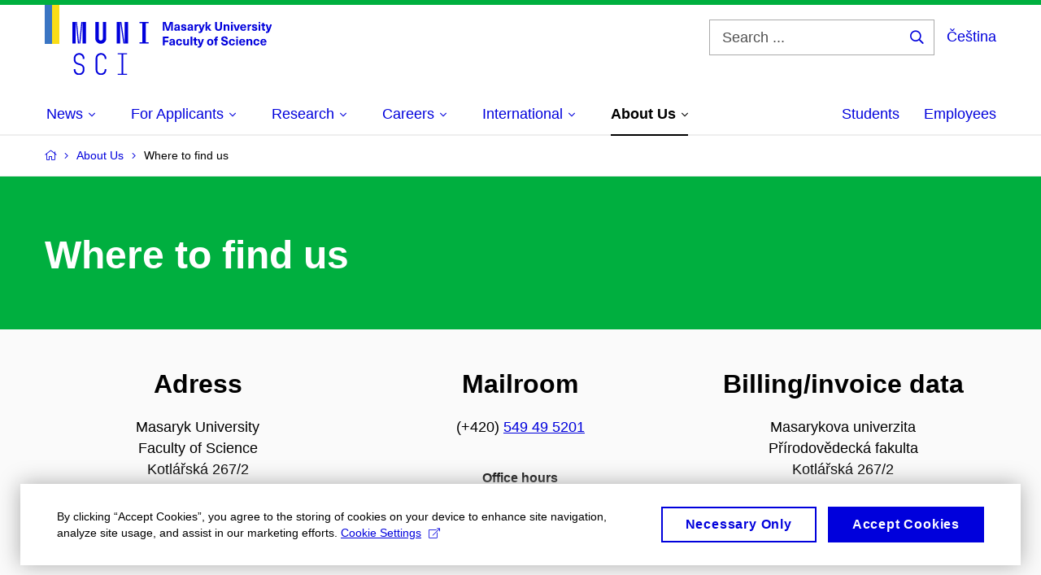

--- FILE ---
content_type: text/html; charset=utf-8
request_url: https://www.sci.muni.cz/en/about-us/where-to-find-us/office-21364
body_size: 18654
content:


<!doctype html>
<!--[if lte IE 9]>    <html lang="en" class="old-browser no-js no-touch"> <![endif]-->
<!--[if IE 9 ]>    <html lang="en" class="ie9 no-js no-touch"> <![endif]-->
<!--[if (gt IE 9)|!(IE)]><!-->
<html class="no-js" lang="en">
<!--<![endif]-->
<head>
    

<meta charset="utf-8" />
<meta name="viewport" content="width=device-width, initial-scale=1.0">

    <meta name="robots" content="index, follow">

<title>Room 216 | Faculty of Science MU</title>

<meta name="twitter:site" content="@muni_cz">
<meta name="twitter:card" content="summary">

    <meta name="author" content="Masaryk University" />
    <meta name="description" content="The Faculty of Science was established in 1919. The faculty is founded on the tradition of Gregor Johann Mendel (1822–1884), the world-famous father of genetics. During the course of its existence, the faculty has successfully produced a number of prominent figures in biology, chemistry, geography, geology, physics and mathematics. To this day, it remains primarily a research-oriented faculty, offering university education closely linked to both primary and applied research and high school teaching of the following sciences: mathematics, physics, chemistry, biology and the Earth sciences." />
    <meta name="keywords" content="Faculty of Science, Masaryk University, Science, Research, Kotlářská, UKB, University Campus Bohunice" />
    <meta name="twitter:title" content="Where to find us | Faculty of Science MU" />
    <meta property="og:title" content="Where to find us | Faculty of Science MU" />
    <meta name="twitter:description" content="The Faculty of Science was established in 1919. The faculty is founded on the tradition of Gregor Johann Mendel (1822–1884), the world-famous father of genetics. During the course of its existence, the faculty has successfully produced a number of prominent figures in biology, chemistry, geography, geology, physics and mathematics. To this day, it remains primarily a research-oriented faculty, offering university education closely linked to both primary and applied research and high school teaching of the following sciences: mathematics, physics, chemistry, biology and the Earth sciences." />
    <meta property="og:description" content="The Faculty of Science was established in 1919. The faculty is founded on the tradition of Gregor Johann Mendel (1822–1884), the world-famous father of genetics. During the course of its existence, the faculty has successfully produced a number of prominent figures in biology, chemistry, geography, geology, physics and mathematics. To this day, it remains primarily a research-oriented faculty, offering university education closely linked to both primary and applied research and high school teaching of the following sciences: mathematics, physics, chemistry, biology and the Earth sciences." />
    <meta property="og:image" content="https://cdn.muni.cz/media/3124870/logo_socialni_site.png?upscale=false&width=1200" />
    <meta name="twitter:image" content="https://cdn.muni.cz/media/3124870/logo_socialni_site.png?upscale=false&width=1200" />
    <meta property="og:url" content="https://www.sci.muni.cz/en/about-us/where-to-find-us/office-21364" />
    <meta property="og:site_name" content="Faculty of Science MU" />


            <link rel="stylesheet" type="text/css" href="https://cdn.muni.cz/css/MuniWeb/MuniWeb_PrirF/style.6bec7dcb38adc63b11a9.css" />
<script type="text/javascript" nonce="6b0c8c61-3ff7-42d1-9e73-743025e4e232">/*! For license information please see muniweb-critical.f2b8e652ef8f9f2a5db3.js.LICENSE.txt */
!function(){function e(n){return e="function"==typeof Symbol&&"symbol"==typeof Symbol.iterator?function(e){return typeof e}:function(e){return e&&"function"==typeof Symbol&&e.constructor===Symbol&&e!==Symbol.prototype?"symbol":typeof e},e(n)}!function(n,t){function o(n,t){return e(n)===t}function i(){return"function"!=typeof t.createElement?t.createElement(arguments[0]):u?t.createElementNS.call(t,"http://www.w3.org/2000/svg",arguments[0]):t.createElement.apply(t,arguments)}function a(){var e=t.body;return e||((e=i(u?"svg":"body")).fake=!0),e}var s=[],c=[],r={_version:"3.3.1",_config:{classPrefix:"",enableClasses:!0,enableJSClass:!0,usePrefixes:!0},_q:[],on:function(e,n){var t=this;setTimeout((function(){n(t[e])}),0)},addTest:function(e,n,t){c.push({name:e,fn:n,options:t})},addAsyncTest:function(e){c.push({name:null,fn:e})}},l=function(){};l.prototype=r,l=new l;var d=t.documentElement,u="svg"===d.nodeName.toLowerCase(),f=r._config.usePrefixes?" -webkit- -moz- -o- -ms- ".split(" "):["",""];r._prefixes=f;var m=r.testStyles=function(e,n,o,s){var c,r,l,u,f="modernizr",m=i("div"),p=a();if(parseInt(o,10))for(;o--;)(l=i("div")).id=s?s[o]:f+(o+1),m.appendChild(l);return(c=i("style")).type="text/css",c.id="s"+f,(p.fake?p:m).appendChild(c),p.appendChild(m),c.styleSheet?c.styleSheet.cssText=e:c.appendChild(t.createTextNode(e)),m.id=f,p.fake&&(p.style.background="",p.style.overflow="hidden",u=d.style.overflow,d.style.overflow="hidden",d.appendChild(p)),r=n(m,e),p.fake?(p.parentNode.removeChild(p),d.style.overflow=u,d.offsetHeight):m.parentNode.removeChild(m),!!r};l.addTest("touch",(function(){var e;if("ontouchstart"in n||n.DocumentTouch&&t instanceof DocumentTouch)e=!0;else{var o=["@media (",f.join("touch-enabled),("),"heartz",")","{#modernizr{top:9px;position:absolute}}"].join("");m(o,(function(n){e=9===n.offsetTop}))}return e})),function(){var e,n,t,i,a,r;for(var d in c)if(c.hasOwnProperty(d)){if(e=[],(n=c[d]).name&&(e.push(n.name.toLowerCase()),n.options&&n.options.aliases&&n.options.aliases.length))for(t=0;t<n.options.aliases.length;t++)e.push(n.options.aliases[t].toLowerCase());for(i=o(n.fn,"function")?n.fn():n.fn,a=0;a<e.length;a++)1===(r=e[a].split(".")).length?l[r[0]]=i:(!l[r[0]]||l[r[0]]instanceof Boolean||(l[r[0]]=new Boolean(l[r[0]])),l[r[0]][r[1]]=i),s.push((i?"":"no-")+r.join("-"))}}(),function(e){var n=d.className,t=l._config.classPrefix||"";if(u&&(n=n.baseVal),l._config.enableJSClass){var o=new RegExp("(^|\\s)"+t+"no-js(\\s|$)");n=n.replace(o,"$1"+t+"js$2")}l._config.enableClasses&&(n+=" "+t+e.join(" "+t),u?d.className.baseVal=n:d.className=n)}(s),delete r.addTest,delete r.addAsyncTest;for(var p=0;p<l._q.length;p++)l._q[p]();n.Modernizr=l}(window,document),(navigator.maxTouchPoints>0||navigator.msMaxTouchPoints>0)&&(document.documentElement.className=document.documentElement.className.replace("no-touch","touch"))}(),function(e){e.oneTimeEvent=function(e,n,t){(t=t||document).addEventListener(e,(function t(o){return document.removeEventListener(e,t),n(o)}),!1)},e.isDocumentReady=!1,document.addEventListener("DocumentReady",(function(){e.isDocumentReady=!0})),e.elementReady=function(n,t){e.isDocumentReady?e.oneTimeEvent("ElementsReady."+n,t):e.oneTimeEvent("DocumentReady",t)},e.elementsReady=function(e,n){var t=function(o){e(o),!1!==n&&document.removeEventListener("ElementsReady",t)};document.addEventListener("ElementsReady",t,!1)},e.documentReady=function(e){document.addEventListener("DocumentReady",e,!1)};var n={};e.dictionary=function(e,t){if(null==t)return n[e];n[e]=t};var t={};e.items=function(e,n){if(null==n)return t[e];t[e]=n}}(window.Page=window.Page||{}),window.addEventListener("mc-consent",(function(e){e.detail.includes("mc-analytics")&&window.clarity&&window.clarity("consent")}));</script>

        <script nonce="6b0c8c61-3ff7-42d1-9e73-743025e4e232" type="text/javascript">
            (function (c, l, a, r, i, t, y) {
                c[a] = c[a] || function () { (c[a].q = c[a].q || []).push(arguments) };
                t = l.createElement(r); t.async = 1; t.src = "https://www.clarity.ms/tag/" + i;
                y = l.getElementsByTagName(r)[0]; y.parentNode.insertBefore(t, y);
            })(window, document, "clarity", "script", "riu0p8r6tp");
        </script>
    

<script nonce="6b0c8c61-3ff7-42d1-9e73-743025e4e232" type="text/javascript" class="mc-analytics">
    var _paq = window._paq = window._paq || [];
    
        _paq.push(['disableCookies']);
        _paq.push(['trackPageView']);
    (function() {
    var u="//analytics-test.ics.muni.cz:3500";
    _paq.push(['setTrackerUrl', u+'matomo.php']);
    _paq.push(['setSiteId', '652']);
    var d=document, g=d.createElement('script'), s=d.getElementsByTagName('script')[0];
    g.type='text/javascript'; g.async=true; g.src=u+'matomo.js'; s.parentNode.insertBefore(g,s);
    })();
</script>        <script nonce="6b0c8c61-3ff7-42d1-9e73-743025e4e232" type="text/plain" class="mc-marketing">
            !function (f, b, e, v, n, t, s) {
                if (f.fbq) return; n = f.fbq = function () {
                    n.callMethod ?
                    n.callMethod.apply(n, arguments) : n.queue.push(arguments)
                }; if (!f._fbq) f._fbq = n;
                n.push = n; n.loaded = !0; n.version = '2.0'; n.queue = []; t = b.createElement(e); t.async = !0;
                t.src = v; s = b.getElementsByTagName(e)[0]; s.parentNode.insertBefore(t, s)
            }(window,
                document, 'script', 'https://connect.facebook.net/en_US/fbevents.js');
            fbq('init', '977355572668419');
            fbq('track', 'PageView');
        </script>





<link rel="shortcut icon" type="image/x-icon" href="https://cdn.muni.cz/Css/_Shared/Favicons/310000.ico" />









    
</head>

<body>
            <p class="menu-accessibility">
            <a title="Go to main content (shortcut: Alt + 2)" accesskey="2" href="#main">
                Go to main content
            </a>
            <span class="hide">|</span>
            <a href="#menu-main">Go to main menu</a>
                <span class="hide">|</span>
                <a href="#form-search">Go to search</a>
        </p>

    
    


            <header class="header">
                <div class="header__wrap">
                    <div class="row-main">
                            <p class="header__logo header__logo--no-margin header__logo--no-margin--crop" role="banner">
                                        <a href="/en" title="Homepage site">
<svg width="279" height="86" viewBox="0 0 279 86"><rect x="0" y="0" width="9" height="48" style="fill:#3a75c3 !important"></rect>
<rect x="9" y="0" width="9" height="48" style="fill:#f9dd17 !important"></rect><path fill="#0000dc" d="M33.94,21l0,26.6l4.14,0l0,-26.6zm4.29,0l2.59,26.6l1.4,0l-2.58,-26.6zm6.73,0l-2.58,26.6l1.4,0l2.59,-26.6zm1.56,0l0,26.6l4.18,0l0,-26.6zm15.69,0l0,20.48c0,3.57,3.23,6.35,6.69,6.35c3.46,0,6.69,-2.78,6.69,-6.35l0,-20.48l-4.18,0l0,20.33c0,1.44,-1.29,2.47,-2.51,2.47c-1.22,0,-2.51,-1.03,-2.51,-2.47l0,-20.33zm26.26,0l0,26.6l4.18,0l0,-26.6zm4.33,0l3.95,26.6l1.45,0l-3.95,-26.6zm5.55,0l0,26.6l4.18,0l0,-26.6zm18.05,25.12l0,1.48l11.36,0l0,-1.48l-3.61,0l0,-23.64l3.61,0l0,-1.48l-11.36,0l0,1.48l3.57,0l0,23.64z"></path><path fill="#0000dc" d="M42.3,86.33c3.65,0,6.57,-2.59,6.57,-6.35l0,-1.63c0,-4.33,-3.64,-5.82,-6.15,-6.39c-2.32,-0.53,-4.94,-1.4,-4.94,-4.52l0,-1.78c0,-2.47,2.13,-4.41,4.52,-4.41c2.36,0,4.52,1.94,4.52,4.41l0,0.95l2.05,0l0,-0.99c0,-3.65,-2.92,-6.35,-6.57,-6.35c-3.65,0,-6.57,2.7,-6.57,6.35l0,1.82c0,4.45,3.76,5.85,6.08,6.39c2.43,0.53,5.01,1.4,5.01,4.56l0,1.55c0,2.47,-2.13,4.41,-4.48,4.41c-2.4,0,-4.56,-1.94,-4.56,-4.41l0,-0.87l-2.05,0l0,0.91c0,3.76,2.92,6.35,6.57,6.35zm26.87,0c3.64,0,6.57,-2.59,6.57,-6.35l0,-0.91l-2.05,0l0,0.87c0,2.47,-2.17,4.41,-4.52,4.41c-2.44,0,-4.53,-1.94,-4.53,-4.41l0,-14.28c0,-2.47,2.09,-4.41,4.53,-4.41c2.35,0,4.52,1.94,4.52,4.41l0,0.95l2.05,0l0,-0.99c0,-3.65,-2.93,-6.35,-6.57,-6.35c-3.61,0,-6.58,2.7,-6.58,6.35l0,14.36c0,3.76,2.97,6.35,6.58,6.35zm20.67,-1.56l0,1.33l11.32,0l0,-1.33l-4.63,0l0,-23.94l4.63,0l0,-1.33l-11.32,0l0,1.33l4.63,0l0,23.94z"></path><path fill="#0000dc" d="M157.53,31.69l0,-10.68l-3.54,0l-1.55,4.9c-0.4,1.29,-0.76,2.63,-1.04,3.93l-0.03,0c-0.29,-1.3,-0.65,-2.64,-1.06,-3.93l-1.54,-4.9l-3.54,0l0,10.68l2.11,0l0,-5.31c0,-1.34,-0.03,-2.67,-0.09,-4l0.03,0c0.35,1.3,0.74,2.63,1.15,3.92l1.69,5.39l2.52,0l1.7,-5.39c0.4,-1.29,0.79,-2.62,1.13,-3.92l0.03,0c-0.06,1.33,-0.09,2.66,-0.09,4l0,5.31zm5.23,-7.86c-2.17,0,-3.22,1.17,-3.29,2.62l2.03,0c0.03,-0.72,0.48,-1.15,1.26,-1.15c0.74,0,1.25,0.39,1.25,1.35l0,0.27c-0.48,0.03,-1.34,0.12,-1.91,0.21c-2.2,0.34,-2.95,1.18,-2.95,2.43c0,1.32,0.98,2.31,2.6,2.31c1.04,0,1.9,-0.39,2.47,-1.2l0.03,0c0,0.37,0.03,0.7,0.1,1.02l1.9,0c-0.14,-0.51,-0.22,-1.13,-0.22,-2.09l0,-2.76c0,-1.99,-1.11,-3.01,-3.27,-3.01zm1.25,4.65c0,0.69,-0.07,1.09,-0.44,1.45c-0.3,0.3,-0.76,0.44,-1.19,0.44c-0.74,0,-1.13,-0.39,-1.13,-0.96c0,-0.62,0.36,-0.9,1.23,-1.05c0.45,-0.08,1.08,-0.14,1.53,-0.17zm6.81,-4.65c-1.89,0,-3.15,0.97,-3.15,2.34c0,1.77,1.36,2.07,2.64,2.4c1.19,0.31,1.75,0.45,1.75,1.11c0,0.45,-0.37,0.73,-1.1,0.73c-0.87,0,-1.34,-0.43,-1.34,-1.2l-2.13,0c0,1.85,1.31,2.72,3.42,2.72c2.07,0,3.36,-0.96,3.36,-2.39c0,-1.86,-1.5,-2.2,-2.86,-2.56c-1.16,-0.3,-1.64,-0.44,-1.64,-0.98c0,-0.43,0.36,-0.7,1.04,-0.7c0.75,0,1.19,0.33,1.19,1.11l2.02,0c0,-1.7,-1.21,-2.58,-3.2,-2.58zm8.23,0c-2.17,0,-3.22,1.17,-3.3,2.62l2.04,0c0.03,-0.72,0.48,-1.15,1.26,-1.15c0.74,0,1.25,0.39,1.25,1.35l0,0.27c-0.48,0.03,-1.34,0.12,-1.91,0.21c-2.2,0.34,-2.95,1.18,-2.95,2.43c0,1.32,0.97,2.31,2.59,2.31c1.05,0,1.91,-0.39,2.48,-1.2l0.03,0c0,0.37,0.03,0.7,0.1,1.02l1.89,0c-0.13,-0.51,-0.21,-1.13,-0.21,-2.09l0,-2.76c0,-1.99,-1.11,-3.01,-3.27,-3.01zm1.25,4.65c0,0.69,-0.08,1.09,-0.44,1.45c-0.3,0.3,-0.76,0.44,-1.2,0.44c-0.73,0,-1.12,-0.39,-1.12,-0.96c0,-0.62,0.36,-0.9,1.23,-1.05c0.45,-0.08,1.08,-0.14,1.53,-0.17zm8.02,-4.53c-0.9,0,-1.57,0.37,-2.08,1.2l-0.03,0l0,-1.08l-1.93,0l0,7.62l2.1,0l0,-3.6c0,-1.5,0.68,-2.31,1.97,-2.31c0.21,0,0.43,0.03,0.66,0.07l0,-1.81c-0.2,-0.06,-0.48,-0.09,-0.69,-0.09zm8.48,0.12l-2.16,0l-0.83,2.55c-0.34,1.05,-0.62,2.13,-0.88,3.19l-0.03,0c-0.24,-1.06,-0.52,-2.14,-0.84,-3.19l-0.78,-2.55l-2.25,0l2.16,6.19c0.3,0.86,0.36,1.1,0.36,1.38c0,0.75,-0.55,1.24,-1.39,1.24c-0.32,0,-0.61,-0.05,-0.82,-0.13l0,1.68c0.32,0.08,0.72,0.12,1.1,0.12c1.9,0,2.86,-0.67,3.63,-2.82zm8.19,7.62l-3.21,-4.11l2.89,-3.51l-2.36,0l-2.47,3.07l-0.03,0l0,-6.13l-2.09,0l0,10.68l2.09,0l0,-3.57l0.03,0l2.55,3.57zm12.93,-10.68l-2.2,0l0,6.52c0,1.59,-0.72,2.45,-2.05,2.45c-1.32,0,-2.04,-0.86,-2.04,-2.45l0,-6.52l-2.2,0l0,6.6c0,2.82,1.53,4.32,4.24,4.32c2.72,0,4.25,-1.5,4.25,-4.32zm6.39,2.88c-0.97,0,-1.74,0.46,-2.24,1.14l-0.02,0l0,-0.96l-1.97,0l0,7.62l2.1,0l0,-4.08c0,-1.38,0.63,-2.07,1.5,-2.07c0.82,0,1.34,0.52,1.34,1.68l0,4.47l2.1,0l0,-4.68c0,-2.07,-1.1,-3.12,-2.81,-3.12zm6.87,-1.08l0,-1.8l-2.1,0l0,1.8zm0,8.88l0,-7.62l-2.1,0l0,7.62zm6.21,0l2.56,-7.62l-2.19,0l-0.88,3c-0.32,1.08,-0.6,2.19,-0.84,3.3l-0.03,0c-0.24,-1.11,-0.53,-2.22,-0.84,-3.3l-0.89,-3l-2.19,0l2.57,7.62zm6.69,-1.25c-0.9,0,-1.67,-0.55,-1.73,-2.13l5.48,0c0,-0.84,-0.08,-1.42,-0.24,-1.95c-0.48,-1.54,-1.77,-2.53,-3.53,-2.53c-2.38,0,-3.78,1.74,-3.78,3.99c0,2.43,1.4,4.11,3.8,4.11c2.02,0,3.34,-1.16,3.64,-2.55l-2.14,0c-0.11,0.61,-0.66,1.06,-1.5,1.06zm-0.02,-5.13c0.85,0,1.53,0.53,1.67,1.68l-3.33,0c0.16,-1.15,0.81,-1.68,1.66,-1.68zm9.36,-1.36c-0.9,0,-1.57,0.37,-2.08,1.2l-0.03,0l0,-1.08l-1.93,0l0,7.62l2.09,0l0,-3.6c0,-1.5,0.69,-2.31,1.98,-2.31c0.21,0,0.43,0.03,0.66,0.07l0,-1.81c-0.2,-0.06,-0.48,-0.09,-0.69,-0.09zm4.55,-0.12c-1.89,0,-3.15,0.97,-3.15,2.34c0,1.77,1.37,2.07,2.64,2.4c1.18,0.31,1.75,0.45,1.75,1.11c0,0.45,-0.37,0.73,-1.11,0.73c-0.87,0,-1.33,-0.43,-1.33,-1.2l-2.13,0c0,1.85,1.3,2.72,3.42,2.72c2.07,0,3.36,-0.96,3.36,-2.39c0,-1.86,-1.5,-2.2,-2.86,-2.56c-1.16,-0.3,-1.64,-0.44,-1.64,-0.98c0,-0.43,0.36,-0.7,1.03,-0.7c0.75,0,1.2,0.33,1.2,1.11l2.01,0c0,-1.7,-1.2,-2.58,-3.19,-2.58zm7.12,-1.02l0,-1.8l-2.1,0l0,1.8zm0,8.88l0,-7.62l-2.1,0l0,7.62zm5.46,-1.58c-0.72,0,-0.99,-0.33,-0.99,-1.17l0,-3.31l1.46,0l0,-1.56l-1.46,0l0,-1.98l-2.1,0l0,1.98l-1.23,0l0,1.56l1.23,0l0,3.69c0,1.77,0.77,2.47,2.52,2.47c0.36,0,0.83,-0.06,1.11,-0.15l0,-1.6c-0.13,0.04,-0.34,0.07,-0.54,0.07zm8.81,-6.04l-2.16,0l-0.82,2.55c-0.35,1.05,-0.63,2.13,-0.89,3.19l-0.03,0c-0.24,-1.06,-0.52,-2.14,-0.84,-3.19l-0.78,-2.55l-2.25,0l2.16,6.19c0.3,0.86,0.36,1.1,0.36,1.38c0,0.75,-0.55,1.24,-1.4,1.24c-0.31,0,-0.59,-0.05,-0.81,-0.13l0,1.68c0.32,0.08,0.73,0.12,1.1,0.12c1.9,0,2.87,-0.67,3.63,-2.82z"></path><path fill="#0000dc" d="M152.35,40.9l0,-1.89l-7.12,0l0,10.68l2.21,0l0,-3.99l4.54,0l0,-1.89l-4.54,0l0,-2.91zm4.35,0.93c-2.17,0,-3.22,1.17,-3.29,2.62l2.03,0c0.03,-0.72,0.48,-1.15,1.26,-1.15c0.74,0,1.25,0.39,1.25,1.35l0,0.27c-0.48,0.03,-1.34,0.12,-1.91,0.21c-2.2,0.34,-2.95,1.18,-2.95,2.43c0,1.32,0.97,2.31,2.6,2.31c1.04,0,1.9,-0.39,2.47,-1.2l0.03,0c0,0.37,0.03,0.71,0.1,1.02l1.9,0c-0.14,-0.51,-0.22,-1.13,-0.22,-2.09l0,-2.76c0,-1.99,-1.11,-3.01,-3.27,-3.01zm1.25,4.65c0,0.69,-0.07,1.09,-0.44,1.45c-0.3,0.3,-0.76,0.44,-1.2,0.44c-0.73,0,-1.12,-0.39,-1.12,-0.96c0,-0.62,0.36,-0.9,1.23,-1.05c0.45,-0.08,1.08,-0.14,1.53,-0.16zm7.32,-4.65c-2.33,0,-3.84,1.59,-3.84,4.05c0,2.46,1.51,4.05,3.84,4.05c2.05,0,3.44,-1.29,3.6,-3.23l-2.21,0c-0.06,1,-0.6,1.61,-1.41,1.61c-1.01,0,-1.63,-0.93,-1.63,-2.43c0,-1.5,0.62,-2.43,1.63,-2.43c0.81,0,1.35,0.55,1.43,1.46l2.19,0c-0.16,-1.79,-1.55,-3.08,-3.6,-3.08zm7.82,8.04c0.97,0,1.74,-0.46,2.23,-1.14l0.03,0l0,0.96l1.96,0l0,-7.62l-2.09,0l0,4.08c0,1.38,-0.63,2.07,-1.5,2.07c-0.83,0,-1.34,-0.52,-1.34,-1.68l0,-4.47l-2.1,0l0,4.68c0,2.07,1.1,3.12,2.81,3.12zm8.37,-0.18l0,-10.68l-2.1,0l0,10.68zm5.45,-1.58c-0.72,0,-0.99,-0.33,-0.99,-1.16l0,-3.32l1.46,0l0,-1.56l-1.46,0l0,-1.98l-2.1,0l0,1.98l-1.23,0l0,1.56l1.23,0l0,3.69c0,1.77,0.77,2.47,2.52,2.47c0.36,0,0.83,-0.06,1.11,-0.15l0,-1.6c-0.13,0.05,-0.34,0.07,-0.54,0.07zm8.81,-6.04l-2.16,0l-0.83,2.55c-0.34,1.05,-0.63,2.13,-0.88,3.19l-0.03,0c-0.24,-1.06,-0.53,-2.14,-0.84,-3.19l-0.78,-2.55l-2.25,0l2.16,6.2c0.3,0.85,0.36,1.09,0.36,1.37c0,0.75,-0.56,1.24,-1.4,1.24c-0.31,0,-0.6,-0.05,-0.81,-0.13l0,1.68c0.32,0.08,0.72,0.12,1.1,0.12c1.9,0,2.86,-0.67,3.63,-2.82zm7.77,-0.24c-2.39,0,-3.9,1.58,-3.9,4.05c0,2.47,1.51,4.05,3.9,4.05c2.38,0,3.9,-1.58,3.9,-4.05c0,-2.47,-1.52,-4.05,-3.9,-4.05zm0,1.62c1.03,0,1.69,0.94,1.69,2.43c0,1.48,-0.66,2.43,-1.69,2.43c-1.04,0,-1.7,-0.95,-1.7,-2.43c0,-1.49,0.66,-2.43,1.7,-2.43zm9.01,-3c0.14,0,0.29,0.01,0.38,0.04l0,-1.48c-0.26,-0.06,-0.68,-0.12,-1.04,-0.12c-1.63,0,-2.52,0.82,-2.52,2.49l0,0.69l-1.26,0l0,1.56l1.26,0l0,6.06l2.07,0l0,-6.06l1.44,0l0,-1.56l-1.44,0l0,-0.44c0,-0.86,0.38,-1.18,1.11,-1.18zm8.49,-1.68c-2.34,0,-3.94,1.29,-3.94,3.16c0,2.34,1.83,2.82,3.84,3.34c1.51,0.39,2.2,0.57,2.2,1.51c0,0.84,-0.72,1.36,-1.84,1.36c-1.37,0,-2.07,-0.67,-2.07,-1.96l-2.28,0c0,2.43,1.66,3.75,4.32,3.75c2.49,0,4.17,-1.35,4.17,-3.38c0,-2.32,-1.74,-2.85,-3.75,-3.34c-1.68,-0.42,-2.33,-0.69,-2.33,-1.51c0,-0.7,0.66,-1.18,1.64,-1.18c1.21,0,1.86,0.65,1.86,1.76l2.23,0c0,-2.3,-1.38,-3.51,-4.05,-3.51zm9.3,3.06c-2.32,0,-3.84,1.59,-3.84,4.05c0,2.46,1.52,4.05,3.84,4.05c2.06,0,3.44,-1.29,3.6,-3.23l-2.2,0c-0.06,1,-0.6,1.61,-1.41,1.61c-1.02,0,-1.64,-0.93,-1.64,-2.43c0,-1.5,0.62,-2.43,1.64,-2.43c0.81,0,1.35,0.55,1.42,1.46l2.19,0c-0.16,-1.79,-1.54,-3.08,-3.6,-3.08zm7.19,-1.02l0,-1.8l-2.1,0l0,1.8zm0,8.88l0,-7.62l-2.1,0l0,7.62zm5.34,-1.24c-0.9,0,-1.67,-0.56,-1.73,-2.14l5.48,0c0,-0.84,-0.08,-1.42,-0.24,-1.95c-0.48,-1.54,-1.77,-2.53,-3.53,-2.53c-2.38,0,-3.78,1.74,-3.78,3.99c0,2.43,1.4,4.11,3.8,4.11c2.02,0,3.34,-1.16,3.64,-2.55l-2.14,0c-0.11,0.61,-0.66,1.07,-1.5,1.07zm-0.02,-5.14c0.84,0,1.53,0.53,1.67,1.68l-3.33,0c0.16,-1.15,0.81,-1.68,1.66,-1.68zm9.54,-1.42c-0.97,0,-1.74,0.46,-2.23,1.14l-0.03,0l0,-0.96l-1.97,0l0,7.62l2.1,0l0,-4.08c0,-1.38,0.63,-2.07,1.5,-2.07c0.83,0,1.34,0.52,1.34,1.68l0,4.47l2.1,0l0,-4.68c0,-2.07,-1.1,-3.12,-2.81,-3.12zm8.12,-0.06c-2.33,0,-3.84,1.59,-3.84,4.05c0,2.46,1.51,4.05,3.84,4.05c2.05,0,3.43,-1.29,3.6,-3.23l-2.21,0c-0.06,1,-0.6,1.61,-1.41,1.61c-1.02,0,-1.63,-0.93,-1.63,-2.43c0,-1.5,0.61,-2.43,1.63,-2.43c0.81,0,1.35,0.55,1.43,1.46l2.19,0c-0.17,-1.79,-1.55,-3.08,-3.6,-3.08zm8.47,6.62c-0.9,0,-1.66,-0.56,-1.72,-2.14l5.47,0c0,-0.84,-0.07,-1.42,-0.24,-1.95c-0.48,-1.54,-1.77,-2.53,-3.52,-2.53c-2.39,0,-3.78,1.74,-3.78,3.99c0,2.43,1.39,4.11,3.79,4.11c2.03,0,3.35,-1.16,3.65,-2.55l-2.15,0c-0.1,0.61,-0.66,1.07,-1.5,1.07zm-0.01,-5.14c0.84,0,1.53,0.53,1.66,1.68l-3.33,0c0.17,-1.15,0.81,-1.68,1.67,-1.68z"></path><desc>Masaryk University Faculty of Science</desc></svg>        </a>

                            </p>

                    <div class="header__side">
                        

                            <form id="form-search" action="/en/search" class="header__search" role="search">
                                <fieldset>
                                    <p>
                                        <label for="search" class="header__search__label icon icon-search"><span class="vhide">Search ...</span></label>
                                        <span class="inp-fix inp-icon inp-icon--after">
                                            <input type="text" name="q" id="search" class="inp-text" placeholder="Search ..." data-hj-masked maxlength="200">
                                            <button type="submit" class="btn-icon icon icon-search">
                                                <span class="vhide">Search ...</span>
                                            </button>
                                        </span>
                                    </p>
                                </fieldset>
                            </form>
                        
    <div class="menu-lang">
        <p class="menu-lang__selected">
                <a href="/o-nas/kde-nas-najdete/kancelar-21364"
                   rel="alternate"
                   hreflang="cs"
                   lang="cs"
                   class="menu-lang__selected__link">
                    Čeština
                </a>
        </p>
    </div>

                        
                        <!-- placeholder pro externí přihlášení (desktop) -->
                        <div class="user-menu-ext-std" style="display:none;"></div>                        


                        <nav class="menu-mobile" role="navigation">
                            <ul class="menu-mobile__list">
                                    <li class="menu-mobile__item">
                                        <a href="#" class="menu-mobile__link menu-mobile__link--search" aria-hidden="true">
                                            <span class="icon icon-search"></span>
                                        </a>
                                    </li>

                                
    <li class="menu-mobile__item">
            <div class="menu-lang">
                <p class="menu-lang__selected">
                        <a href="/o-nas/kde-nas-najdete/kancelar-21364"
                           rel="alternate"
                           hreflang="cs"
                           lang="cs"
                           class="menu-mobile__link menu-mobile__link--lang">
                            CS
                        </a>
                </p>
            </div>
    </li>

                                
                                <li class="user-menu-ext-mobile" style="display:none;"></li>



                                    <li class="menu-mobile__item">
                                        <a href="#" class="menu-mobile__link menu-mobile__link--burger">
                                            <span class="menu-mobile__burger"><span></span></span>
                                        </a>
                                    </li>
                            </ul>
                        </nav>

                    </div>

                            <nav id="menu-main" class="menu-primary" role="navigation">
                                <div class="menu-primary__holder">
                                    <div class="menu-primary__wrap">

    <ul class="menu-primary__list">
                    <li class="menu-primary__item with-submenu">
                        <span class="menu-primary__links">
                            <a href="/en" class="menu-primary__link" >
 <span class="menu-primary__inner">News</span> 
                                    <span class="icon icon-angle-down"></span>
                            </a>
                                <a href="#" class="menu-primary__toggle icon icon-angle-down" aria-hidden="true"></a>
                        </span>
                            <div class="menu-submenu">
                                    <ul class="menu-submenu__list">
                    <li class="menu-submenu__item ">
                        <span class="">
                            <a href="/en/current-news" class="menu-submenu__link" >
Current News
                            </a>
                        </span>
                    </li>
                    <li class="menu-submenu__item ">
                        <span class="">
                            <a href="/en/all-events/zari-2017" class="menu-submenu__link" >
Calendar
                            </a>
                        </span>
                    </li>
                    <li class="menu-submenu__item ">
                        <span class="">
                            <a href="/en/mendel-200" class="menu-submenu__link" >
Mendel 200
                            </a>
                        </span>
                    </li>
                    <li class="menu-submenu__item ">
                        <span class="">
                            <a href="/en/newsletters" class="menu-submenu__link" >
Newsletters
                            </a>
                        </span>
                    </li>
                    <li class="menu-submenu__item ">
                        <span class="">
                            <a href="/en/news-from-emmunicz" class="menu-submenu__link" >
About Us on em.muni.cz
                            </a>
                        </span>
                    </li>
                    <li class="menu-submenu__item ">
                        <span class="">
                            <a href="/en/media-relations" class="menu-submenu__link" >
Media Relations
                            </a>
                        </span>
                    </li>
    </ul>

                            </div>
                    </li>
                    <li class="menu-primary__item with-submenu">
                        <span class="menu-primary__links">
                            <a href="/en/studies" class="menu-primary__link" >
 <span class="menu-primary__inner">For Applicants</span> 
                                    <span class="icon icon-angle-down"></span>
                            </a>
                                <a href="#" class="menu-primary__toggle icon icon-angle-down" aria-hidden="true"></a>
                        </span>
                            <div class="menu-submenu">
                                    <ul class="menu-submenu__list">
                    <li class="menu-submenu__item ">
                        <span class="">
                            <a href="/en/studies/czech-bachelor-degree-study-programme" class="menu-submenu__link" >
Bachelor Degree Study Programme in Czech
                            </a>
                        </span>
                    </li>
                    <li class="menu-submenu__item ">
                        <span class="">
                            <a href="/en/studies/czech-follow-up-master-s-degree-study-programme" class="menu-submenu__link" >
Follow-up master’s degree study programme in Czech
                            </a>
                        </span>
                    </li>
                    <li class="menu-submenu__item ">
                        <span class="">
                            <a href="/en/international/study-in-english" class="menu-submenu__link" >
Bachelor’s and Master’s Studies in English
                            </a>
                        </span>
                    </li>
                    <li class="menu-submenu__item ">
                        <span class="">
                            <a href="/en/studies/doctoral-degree-study-programme" class="menu-submenu__link" >
Doctoral Studies
                            </a>
                        </span>
                    </li>
    </ul>

                            </div>
                    </li>
                    <li class="menu-primary__item with-submenu">
                        <span class="menu-primary__links">
                            <a href="/en/research" class="menu-primary__link" >
 <span class="menu-primary__inner">Research</span> 
                                    <span class="icon icon-angle-down"></span>
                            </a>
                                <a href="#" class="menu-primary__toggle icon icon-angle-down" aria-hidden="true"></a>
                        </span>
                            <div class="menu-submenu">
                                    <ul class="menu-submenu__list">
                    <li class="menu-submenu__item ">
                        <span class="">
                            <a href="/en/research" class="menu-submenu__link" >
Our Research
                            </a>
                        </span>
                    </li>
                    <li class="menu-submenu__item ">
                        <span class="">
                            <a href="/en/research/publishing-and-editorial-activities-of-the-faculty/publications" class="menu-submenu__link" >
Publications
                            </a>
                        </span>
                    </li>
                    <li class="menu-submenu__item ">
                        <span class="">
                            <a href="/en/research/habilitation-and-professor-appointment-procedure" class="menu-submenu__link" >
Habilitation and Appointment Procedure
                            </a>
                        </span>
                    </li>
                    <li class="menu-submenu__item ">
                        <span class="">
                            <a href="/en/about-us/organisational-structure/project-support-office" class="menu-submenu__link" >
Project Support Office
                            </a>
                        </span>
                    </li>
                    <li class="menu-submenu__item ">
                        <span class="">
                            <a href="/en/research/current-projects" class="menu-submenu__link" >
Projects Support
                            </a>
                        </span>
                    </li>
                    <li class="menu-submenu__item ">
                        <span class="">
                            <a href="https://www.muni.cz/en/research/large-research-infrastructure-projects" class="menu-submenu__link"  target="_blank" rel="noopener">
Large research infrastructure projects
                            </a>
                        </span>
                    </li>
                    <li class="menu-submenu__item ">
                        <span class="">
                            <a href="/en/research/postdoc" class="menu-submenu__link" >
PostDoc
                            </a>
                        </span>
                    </li>
                    <li class="menu-submenu__item ">
                        <span class="">
                            <a href="https://knihovna.sci.muni.cz/en/study-and-research-support/open-science" class="menu-submenu__link"  target="_blank" rel="noopener">
Open Science
                            </a>
                        </span>
                    </li>
    </ul>

                            </div>
                    </li>
    <li class="menu-primary__item with-submenu">
        <span class="menu-primary__links">
            <a href="/en/careers-at-the-sci-muni" class="menu-primary__link">
                <span class="menu-primary__inner">Careers</span>
                    <span class="icon icon-angle-down"></span>
                
            </a>
                <a href="#" class="menu-primary__toggle icon icon-angle-down" aria-hidden="true"></a>
        </span>
            <div class="menu-submenu">
                    <ul class="menu-submenu__list">
    <li class="menu-submenu__item ">
        <span class="menu-primary__links">
            <a href="/en/careers-at-the-sci-muni" class="menu-submenu__link">
                <span class="menu-primary__inner">Careers</span>
                
            </a>
        </span>
    </li>
            <li class="menu-submenu__item ">
        <span class="">
            <a href="/en/careers-at-the-sci-muni/open-positions-at-the-sci-muni" class="menu-submenu__link">
                <span class="menu-primary__inner">Open Positions</span>
                
            </a>
        </span>
    </li>
    <li class="menu-submenu__item ">
        <span class="">
            <a href="/en/careers-at-the-sci-muni/recruitment-process-at-the-sci-mu" class="menu-submenu__link">
                <span class="menu-primary__inner">Recruitment Process</span>
                
            </a>
        </span>
    </li>
    <li class="menu-submenu__item ">
        <span class="">
            <a href="/en/careers-at-the-sci-muni/career-development-career-paths-positions" class="menu-submenu__link">
                <span class="menu-primary__inner">Career Development</span>
                
            </a>
        </span>
    </li>
    <li class="menu-submenu__item ">
        <span class="">
            <a href="/en/careers-at-the-sci-muni/about-the-faculty" class="menu-submenu__link">
                <span class="menu-primary__inner">About the Faculty</span>
                
            </a>
        </span>
    </li>
    <li class="menu-submenu__item ">
        <span class="">
            <a href="/en/careers-at-the-sci-muni/hrs4r" class="menu-submenu__link">
                <span class="menu-primary__inner">HR Strategy</span>
                
            </a>
        </span>
    </li>
    <li class="menu-submenu__item ">
        <span class="">
            <a href="/en/careers-at-the-sci-muni/personnel-office" class="menu-submenu__link">
                <span class="menu-primary__inner">Personnel Office</span>
                
            </a>
        </span>
    </li>
    <li class="menu-submenu__item ">
        <span class="">
            <a href="/en/careers-at-the-sci-muni/ethics-at-the-workplace" class="menu-submenu__link">
                <span class="menu-primary__inner">Ethics at the Workplace</span>
                
            </a>
        </span>
    </li>
    <li class="menu-submenu__item ">
        <span class="">
            <a href="/en/careers-at-the-sci-muni/success-stories" class="menu-submenu__link">
                <span class="menu-primary__inner">Success Stories</span>
                
            </a>
        </span>
    </li>
    <li class="menu-submenu__item ">
        <span class="">
            <a href="/en/careers-at-the-sci-muni/women-in-science-women-at-the-faculty-of-science-mu" class="menu-submenu__link">
                <span class="menu-primary__inner">Women in Science</span>
                
            </a>
        </span>
    </li>
    </ul>

            </div>
    </li>
                    <li class="menu-primary__item with-submenu">
                        <span class="menu-primary__links">
                            <a href="/en/international" class="menu-primary__link" >
 <span class="menu-primary__inner">International</span> 
                                    <span class="icon icon-angle-down"></span>
                            </a>
                                <a href="#" class="menu-primary__toggle icon icon-angle-down" aria-hidden="true"></a>
                        </span>
                            <div class="menu-submenu">
                                    <ul class="menu-submenu__list">
                    <li class="menu-submenu__item ">
                        <span class="">
                            <a href="/en/international" class="menu-submenu__link" >
International
                            </a>
                        </span>
                    </li>
                    <li class="menu-submenu__item ">
                        <span class="">
                            <a href="/en/international/incoming-exchange-students" class="menu-submenu__link" >
Incoming exchange students
                            </a>
                        </span>
                    </li>
                    <li class="menu-submenu__item ">
                        <span class="">
                            <a href="/en/international/incoming-international-staff" class="menu-submenu__link" >
Incoming International Staff
                            </a>
                        </span>
                    </li>
                    <li class="menu-submenu__item ">
                        <span class="">
                            <a href="/en/international/study-in-english" class="menu-submenu__link" >
Study in English
                            </a>
                        </span>
                    </li>
    </ul>

                            </div>
                    </li>
                    <li class="menu-primary__item with-submenu">
                        <span class="menu-primary__links">
                            <a href="/en/about-us" class="menu-primary__link is-active" >
 <span class="menu-primary__inner">About Us</span> 
                                    <span class="icon icon-angle-down"></span>
                            </a>
                                <a href="#" class="menu-primary__toggle icon icon-angle-down" aria-hidden="true"></a>
                        </span>
                            <div class="menu-submenu">
                                    <ul class="menu-submenu__list">
                    <li class="menu-submenu__item ">
                        <span class="">
                            <a href="/en/about-us" class="menu-submenu__link" >
About Us
                            </a>
                        </span>
                    </li>
                    <li class="menu-submenu__item ">
                        <span class="">
                            <a href="/en/about-us/history-of-the-faculty" class="menu-submenu__link" >
History
                            </a>
                        </span>
                    </li>
                    <li class="menu-submenu__item ">
                        <span class="">
                            <a href="/en/about-us/organisational-structure" class="menu-submenu__link" >
Organizational Structure
                            </a>
                        </span>
                    </li>
                    <li class="menu-submenu__item ">
                        <span class="">
                            <a href="/en/about-us/faculty-staff" class="menu-submenu__link" >
Faculty Staff
                            </a>
                        </span>
                    </li>
                    <li class="menu-submenu__item ">
                        <span class="">
                            <a href="/en/about-us/hr-excellence-in-research" class="menu-submenu__link" >
HRS4R/HR Award
                            </a>
                        </span>
                    </li>
                    <li class="menu-submenu__item ">
                        <span class="">
                            <a href="https://is.muni.cz/obchod/fakulta/sci/?lang=en" class="menu-submenu__link"  target="_blank" rel="noopener">
Conferences and Courses
                            </a>
                        </span>
                    </li>
                    <li class="menu-submenu__item ">
                        <span class="">
                            <a href="/en/about-us/where-to-find-us/zari-2017" class="menu-submenu__link is-active" >
Where to Find Us
                            </a>
                        </span>
                    </li>
                    <li class="menu-submenu__item ">
                        <span class="">
                            <a href="/en/about-us/official-desk" class="menu-submenu__link" >
Official Notice Board
                            </a>
                        </span>
                    </li>
    </ul>

                            </div>
                    </li>
    </ul>







<ul class="menu-header-secondary">
            <li class="menu-header-secondary__item">
                <a href="/en/students" class="menu-header-secondary__link ">
                    Students
                </a>
            </li>
            <li class="menu-header-secondary__item">
                <a href="https://portal.muni.cz/sci" class="menu-header-secondary__link " target="_blank" rel="noopener">
                    Employees
                </a>
            </li>

    
</ul>                                    </div>
                                   
                                        <a href="#" class="menu-primary__title">
                                            <span></span>
                                            &nbsp;
                                        </a>
                                    
                                    <div class="menu-primary__main-toggle" aria-hidden="true"></div>
                                </div>
                            </nav>
                    </div>
                </div>
                





            </header>


    <main id="main" class="main">


<nav class="menu-breadcrumb" role="navigation">
    <div class="row-main">
        <strong class="vhide">You are here:</strong>
        <ol class="menu-breadcrumb__list" vocab="http://schema.org/" typeof="BreadcrumbList">
            <li class="menu-breadcrumb__item menu-breadcrumb__item--home" property="itemListElement" typeof="ListItem">
                <a class="menu-breadcrumb__link" property="item" typeof="WebPage" href="/en">
                    <span property="name">News</span></a>
                <span class="icon icon-angle-right"></span>
                <meta property="position" content="1">
            </li>


                <li class="menu-breadcrumb__item" property="itemListElement" typeof="ListItem">
                            <a href="/en/about-us" class="menu-breadcrumb__link" property="item" typeof="WebPage">
            <span property="name" category="">About Us</span></a>

                            
                        <span class="icon icon-angle-right"></span>
                    <meta property="position" content="2">
                </li>
                <li class="menu-breadcrumb__item">
                             <span property="name">Where to find us</span>

                            
                    <meta content="3">
                </li>
        </ol>
    </div>
</nav>




        
                        


        <div class="box-hero box-hero--transparent box-hero--background-img no-overlay ">


    <div class="row-main">


<div class="box-hero__content">
    <div class="box-hero__content-inner">
        
                        



        <div class=" white">

    <h1><span>Where to find us</span></h1>



        </div>








    </div>
</div>

    </div> 

     </div>





            <div class="row-main ">
                        




    

                        




    

        <div class="grid">
        <div class="grid__cell size--l--4-12 size--m--6-12 ">
                        



        <div class="box-content">

    <h3 style="text-align: center;">Adress</h3>
<p style="text-align: center;">Masaryk University<br />Faculty of Science<br /><span>Kotlářská 267/2</span><br />611 37 Brno<br />Česká republika</p>



        </div>

        </div>
        <div class="grid__cell size--l--4-12 size--m--6-12 ">
                        



        <div class="box-content">

    <h3 style="text-align: center;">Mailroom</h3>
<p style="text-align: center;">(+420) <a href="tel:+420549495201">549 49 5201</a></p>
<table border="0" style="width: 100%; border-collapse: collapse; border-style: none; margin-left: auto; margin-right: auto;"><caption><strong>Office hours</strong></caption>
<tbody>
<tr>
<td style="width: 50%; text-align: right;">
<p>Monday to Thursday:<br />Friday:</p>
</td>
<td style="width: 50%; text-align: left;">
<p>9:00–14:30<br />9:00–13:30</p>
</td>
</tr>
</tbody>
</table>



        </div>

        </div>
        <div class="grid__cell size--l--4-12 size--m--6-12 ">
                        



        <div class="box-content">

    <h3 style="text-align: center;">Billing/invoice data</h3>
<p style="text-align: center;">Masarykova univerzita<br />Přírodovědecká fakulta<br /><span>Kotlářská 267/2</span><br />611 37 Brno<br /><br />IČ: 00216224<br />DIČ: CZ00216224</p>



        </div>

        </div>
        </div>






















        </div>
                        



<div class="box-map-search u-mb-50">
    <div class="box-map-search__wrap">
        <div class="row-main">
            <div class="grid">
                <div class="grid__cell size--l--8-12 push--l--4-12">
                    
<div class="iframe-container" style="padding-top: 99%">
    <div class="box-map__placeholder">
        <div class="box-map__inner">
            <p class="box-map__icon"><span class="icon icon-map-o"></span></p>
            <p class="box-map__text">Loading map…</p>
        </div>
    </div>
    <div id="map" class="iframe">
    </div>
</div>

                </div>
                <div class="grid__cell size--l--4-12 pull--l--8-12">
                    <div class="ajax-form-container" id="ajax-form-container1"><form action="/en/about-us/where-to-find-us/office-21364" class="ajax-form" data-id="ajax-form-container1" enctype="multipart/form-data" method="post">    <div class="form-inline">
            <p>
                <a href="/en/about-us/where-to-find-us" class="btn btn-primary btn-s" data-post-ajax>
                    <span class="u-pr-20 u-pl-20"><span class="small icon icon-chevron-left"></span></span>
                </a>
            </p>
        <p class="size--max">
            <label for="search" class="header__search__label icon icon-search"><span class="vhide">Search ...</span></label>
            <span class="inp-fix inp-icon inp-icon--after">
                <input type="text" name="q" class="inp-text" placeholder="Search for building, room, address ..." data-hj-masked="" data-val="false">
                <button type="submit" class="btn-icon icon icon-search" style="display:inline-block" data-post-ajax>
                    <span class="vhide">Search ...</span>
                </button>
            </span>
        </p>
    </div>
    <article class="box-vcard box-vcard--noimg u-mb-30">
        <div class="box-vcard__inner">
            <h4 class="h3 box-vcard__name">Room 216</h4>
            <hr />
            <div class="box-vcard__content">
                    <p>
                        Room is part of building: <br />
                        <a href="/en/about-us/where-to-find-us/building-269" data-post-ajax="">
                            Building C04
                        </a>
                    </p>
                                    <p>
                        Building is a part of the Complex: <br />
                        <a href="/en/about-us/where-to-find-us/complex-3" data-post-ajax="">
                            University Campus at Bohunice
                        </a>
                    </p>
            </div>
        </div>
    </article>
            <script nonce="6b0c8c61-3ff7-42d1-9e73-743025e4e232" type="text/javascript">
                Page.elementReady('ajax-form-container1', function () {
                        munimap.create({
                            target: 'map',
                            lang: 'en',
                            markers: ["BHA05N02016"],
                            zoomTo: ["BHA05N02016"],
                            pubTran: true,
                            loadingMessage: false
                        }).then(function (map) { window.mapDiv = map; });
                });
            </script>
<input name='ufprt' type='hidden' value='h4U+lBvvp2WSuBR8qCfgHckdDsEMt3g46mK/B7gvTq8aY/EBuuo6gB/JpssnAOfheq3gYZryAAl9ClQskJZvLZKfLLCdh/OtqNhteaW6OVVsEQ1L1TlNHFj4jiKxWa8MhJMRkN+ODOgI90Lva5DeasYLbg0O69EPQtsDQxQqGapMIxrg77XAH51UEPbcRkTLJWjfwHObjO/mGmYH1wG7+TRiinEWKimQSZLH/eKHFBlqrWXGAjcQ5tfJieyYDNBbPzBQE/biKiSclRltvFr68sUKWE+QF+J50mZBKTEULzlesD4MEYAU+rSU+4flY1moQmyzcFVqQAapoYX3xwOWus8bAhNESL660Q+/Rr62/Gy10m7cRu6tPOdt6fFfpY8NPYFyYSjjOcGtPqnTMEQ1WcXuRtJcIpTDECRR6C1FfSNATUkJIISZsJHodHuQNZvMTDONi9VstdA/Xy3A80n3AtDOmUk/[base64]/fR6CqeAl+w+nY5jwE9mEML65dnvXU20Z113ayQmZEMB5090duyzaHqoG1x6NwK8DdouNXiR0QDD6wCrgyH8r+Q==' /></form></div>
                </div>
            </div>
        </div>
    </div>
</div>























    </main>


        <footer class="footer">





            <div class="row-main">

        <div class="footer__menu">
        <div class="grid">
        <div class="grid__cell size--m--1-5 size--l--2-12 footer__menu__toggle">
            <div class="footer__menu__title with-subitems">
                <h2 class=""><a href="/en" class="footer__menu__title__link"  title="News">
News
                        </a></h2>
                <a href="#" class="footer__menu__title__toggle icon icon-angle-down" aria-hidden="true" title="Show submenu"></a>
            </div>
                <div class="footer__menu__box">
                    <ul class="footer__menu__list">
                                <li class="footer__menu__item">
                                    <a href="/en/current-news" class="footer__menu__link"  title="Current News">
                                        Current News
                                    </a>
                                </li>
                                <li class="footer__menu__item">
                                    <a href="/en/all-events/zari-2017" class="footer__menu__link"  title="Calendar">
                                        Calendar
                                    </a>
                                </li>
                                <li class="footer__menu__item">
                                    <a href="/en/mendel-200" class="footer__menu__link"  title="Mendel 200">
                                        Mendel 200
                                    </a>
                                </li>
                                <li class="footer__menu__item">
                                    <a href="/en/newsletters" class="footer__menu__link"  title="Newsletters">
                                        Newsletters
                                    </a>
                                </li>
                                <li class="footer__menu__item">
                                    <a href="/en/news-from-emmunicz" class="footer__menu__link"  title="About Us on em.muni.cz">
                                        About Us on em.muni.cz
                                    </a>
                                </li>
                                <li class="footer__menu__item">
                                    <a href="/en/media-relations" class="footer__menu__link"  title="Media Relations">
                                        Media Relations
                                    </a>
                                </li>
                    </ul>
                </div>
        </div>




        <div class="grid__cell size--m--1-5 size--l--2-12 footer__menu__toggle">
            <div class="footer__menu__title with-subitems">
                <h2 class=""><a href="/en/studies" class="footer__menu__title__link"  title="For Applicants">
For Applicants
                        </a></h2>
                <a href="#" class="footer__menu__title__toggle icon icon-angle-down" aria-hidden="true" title="Show submenu"></a>
            </div>
                <div class="footer__menu__box">
                    <ul class="footer__menu__list">
                                <li class="footer__menu__item">
                                    <a href="/en/studies/czech-bachelor-degree-study-programme" class="footer__menu__link"  title="Bachelor Degree Study Programme in Czech">
                                        Bachelor Degree Study Programme in Czech
                                    </a>
                                </li>
                                <li class="footer__menu__item">
                                    <a href="/en/studies/czech-follow-up-master-s-degree-study-programme" class="footer__menu__link"  title="Follow-up master’s degree study programme in Czech">
                                        Follow-up master’s degree study programme in Czech
                                    </a>
                                </li>
                                <li class="footer__menu__item">
                                    <a href="/en/international/study-in-english" class="footer__menu__link"  title="Bachelor’s and Master’s Studies in English">
                                        Bachelor’s and Master’s Studies in English
                                    </a>
                                </li>
                                <li class="footer__menu__item">
                                    <a href="/en/studies/doctoral-degree-study-programme" class="footer__menu__link"  title="Doctoral Studies">
                                        Doctoral Studies
                                    </a>
                                </li>
                    </ul>
                </div>
        </div>




        <div class="grid__cell size--m--1-5 size--l--2-12 footer__menu__toggle">
            <div class="footer__menu__title with-subitems">
                <h2 class=""><a href="/en/research" class="footer__menu__title__link"  title="Research">
Research
                        </a></h2>
                <a href="#" class="footer__menu__title__toggle icon icon-angle-down" aria-hidden="true" title="Show submenu"></a>
            </div>
                <div class="footer__menu__box">
                    <ul class="footer__menu__list">
                                <li class="footer__menu__item">
                                    <a href="/en/research" class="footer__menu__link"  title="Our Research">
                                        Our Research
                                    </a>
                                </li>
                                <li class="footer__menu__item">
                                    <a href="/en/research/publishing-and-editorial-activities-of-the-faculty/publications" class="footer__menu__link"  title="Publications">
                                        Publications
                                    </a>
                                </li>
                                <li class="footer__menu__item">
                                    <a href="/en/research/habilitation-and-professor-appointment-procedure" class="footer__menu__link"  title="Habilitation and Appointment Procedure">
                                        Habilitation and Appointment Procedure
                                    </a>
                                </li>
                                <li class="footer__menu__item">
                                    <a href="/en/about-us/organisational-structure/project-support-office" class="footer__menu__link"  title="Project Support Office">
                                        Project Support Office
                                    </a>
                                </li>
                                <li class="footer__menu__item">
                                    <a href="/en/research/current-projects" class="footer__menu__link"  title="Projects Support">
                                        Projects Support
                                    </a>
                                </li>
                                <li class="footer__menu__item">
                                    <a href="https://www.muni.cz/en/research/large-research-infrastructure-projects" class="footer__menu__link"  target="_blank" rel="noopener" title="Large research infrastructure projects">
                                        Large research infrastructure projects
                                    </a>
                                </li>
                                <li class="footer__menu__item">
                                    <a href="/en/research/postdoc" class="footer__menu__link"  title="PostDoc">
                                        PostDoc
                                    </a>
                                </li>
                                <li class="footer__menu__item">
                                    <a href="https://knihovna.sci.muni.cz/en/study-and-research-support/open-science" class="footer__menu__link"  target="_blank" rel="noopener" title="Open Science">
                                        Open Science
                                    </a>
                                </li>
                    </ul>
                </div>
        </div>




                <div class="grid__cell size--m--1-5 size--l--2-12 footer__menu__toggle">
                    <div class="footer__menu__title with-subitems">
                        <h2 class=""><a href="/en/careers-at-the-sci-muni" class="footer__menu__title__link" title="Careers at the SCI MUNI  ">
Careers
                            </a></h2>
                        <a href="#" class="footer__menu__title__toggle icon icon-angle-down" aria-hidden="true" title="Show submenu"></a>
                    </div>
                        <div class="footer__menu__box">
                            <ul class="footer__menu__list">
                                    <li class="footer__menu__item">
                                        <a href="/en/careers-at-the-sci-muni/open-positions-at-the-sci-muni" class="footer__menu__link" title="Careers at the SCI MUNI  ">
                                            Open Positions
                                        </a>
                                    </li>
                                    <li class="footer__menu__item">
                                        <a href="/en/careers-at-the-sci-muni/recruitment-process-at-the-sci-mu" class="footer__menu__link" title="Careers at the SCI MUNI  ">
                                            Recruitment Process
                                        </a>
                                    </li>
                                    <li class="footer__menu__item">
                                        <a href="/en/careers-at-the-sci-muni/career-development-career-paths-positions" class="footer__menu__link" title="Careers at the SCI MUNI  ">
                                            Career Development
                                        </a>
                                    </li>
                                    <li class="footer__menu__item">
                                        <a href="/en/careers-at-the-sci-muni/about-the-faculty" class="footer__menu__link" title="Careers at the SCI MUNI  ">
                                            About the Faculty
                                        </a>
                                    </li>
                                    <li class="footer__menu__item">
                                        <a href="/en/careers-at-the-sci-muni/hrs4r" class="footer__menu__link" title="Careers at the SCI MUNI  ">
                                            HR Strategy
                                        </a>
                                    </li>
                                    <li class="footer__menu__item">
                                        <a href="/en/careers-at-the-sci-muni/personnel-office" class="footer__menu__link" title="Careers at the SCI MUNI  ">
                                            Personnel Office
                                        </a>
                                    </li>
                                    <li class="footer__menu__item">
                                        <a href="/en/careers-at-the-sci-muni/ethics-at-the-workplace" class="footer__menu__link" title="Careers at the SCI MUNI  ">
                                            Ethics at the Workplace
                                        </a>
                                    </li>
                                    <li class="footer__menu__item">
                                        <a href="/en/careers-at-the-sci-muni/success-stories" class="footer__menu__link" title="Careers at the SCI MUNI  ">
                                            Success Stories
                                        </a>
                                    </li>
                                    <li class="footer__menu__item">
                                        <a href="/en/careers-at-the-sci-muni/women-in-science-women-at-the-faculty-of-science-mu" class="footer__menu__link" title="Careers at the SCI MUNI  ">
                                            Women in Science
                                        </a>
                                    </li>
                            </ul>
                        </div>
                </div>




        <div class="grid__cell size--m--1-5 size--l--2-12 footer__menu__toggle">
            <div class="footer__menu__title with-subitems">
                <h2 class=""><a href="/en/international" class="footer__menu__title__link"  title="International">
International
                        </a></h2>
                <a href="#" class="footer__menu__title__toggle icon icon-angle-down" aria-hidden="true" title="Show submenu"></a>
            </div>
                <div class="footer__menu__box">
                    <ul class="footer__menu__list">
                                <li class="footer__menu__item">
                                    <a href="/en/international" class="footer__menu__link"  title="International">
                                        International
                                    </a>
                                </li>
                                <li class="footer__menu__item">
                                    <a href="/en/international/incoming-exchange-students" class="footer__menu__link"  title="Incoming exchange students">
                                        Incoming exchange students
                                    </a>
                                </li>
                                <li class="footer__menu__item">
                                    <a href="/en/international/incoming-international-staff" class="footer__menu__link"  title="Incoming International Staff">
                                        Incoming International Staff
                                    </a>
                                </li>
                                <li class="footer__menu__item">
                                    <a href="/en/international/study-in-english" class="footer__menu__link"  title="Study in English">
                                        Study in English
                                    </a>
                                </li>
                    </ul>
                </div>
        </div>




        <div class="grid__cell size--m--1-5 size--l--2-12 footer__menu__toggle">
            <div class="footer__menu__title with-subitems">
                <h2 class=""><a href="/en/about-us" class="footer__menu__title__link"  title="About Us">
About Us
                        </a></h2>
                <a href="#" class="footer__menu__title__toggle icon icon-angle-down" aria-hidden="true" title="Show submenu"></a>
            </div>
                <div class="footer__menu__box">
                    <ul class="footer__menu__list">
                                <li class="footer__menu__item">
                                    <a href="/en/about-us" class="footer__menu__link"  title="About Us">
                                        About Us
                                    </a>
                                </li>
                                <li class="footer__menu__item">
                                    <a href="/en/about-us/history-of-the-faculty" class="footer__menu__link"  title="History">
                                        History
                                    </a>
                                </li>
                                <li class="footer__menu__item">
                                    <a href="/en/about-us/organisational-structure" class="footer__menu__link"  title="Organizational Structure">
                                        Organizational Structure
                                    </a>
                                </li>
                                <li class="footer__menu__item">
                                    <a href="/en/about-us/faculty-staff" class="footer__menu__link"  title="Faculty Staff">
                                        Faculty Staff
                                    </a>
                                </li>
                                <li class="footer__menu__item">
                                    <a href="/en/about-us/hr-excellence-in-research" class="footer__menu__link"  title="HRS4R/HR Award">
                                        HRS4R/HR Award
                                    </a>
                                </li>
                                <li class="footer__menu__item">
                                    <a href="https://is.muni.cz/obchod/fakulta/sci/?lang=en" class="footer__menu__link"  target="_blank" rel="noopener" title="Conferences and Courses">
                                        Conferences and Courses
                                    </a>
                                </li>
                                <li class="footer__menu__item">
                                    <a href="/en/about-us/where-to-find-us/zari-2017" class="footer__menu__link"  title="Where to Find Us">
                                        Where to Find Us
                                    </a>
                                </li>
                                <li class="footer__menu__item">
                                    <a href="/en/about-us/official-desk" class="footer__menu__link"  title="Official Notice Board">
                                        Official Notice Board
                                    </a>
                                </li>
                    </ul>
                </div>
        </div>
        </div>
        </div>




                    <div class="footer__links">
                        <div class="grid">
                                    <div class="grid__cell size--auto">
                                        <p>
                                            <a class="" href="https://www.muni.cz/en"  target="_blank" rel="noopener">
                                                MUNI
                                            </a>
                                        </p>
                                    </div>
                                    <div class="grid__cell size--auto">
                                        <p>
                                            <a class="" href="https://is.muni.cz/?lang=en"  target="_blank" rel="noopener">
                                                IS
                                            </a>
                                        </p>
                                    </div>
                                    <div class="grid__cell size--auto">
                                        <p>
                                            <a class="" href="https://inet.muni.cz"  target="_blank" rel="noopener">
                                                Inet.muni.cz
                                            </a>
                                        </p>
                                    </div>
                                    <div class="grid__cell size--auto">
                                        <p>
                                            <a class="" href="/en/webmail" >
                                                Webmail
                                            </a>
                                        </p>
                                    </div>
                                    <div class="grid__cell size--auto">
                                        <p>
                                            <a class="" href="https://kuk.muni.cz/?page=&amp;lang=english"  target="_blank" rel="noopener">
                                                Campus Library
                                            </a>
                                        </p>
                                    </div>
                                    <div class="grid__cell size--auto">
                                        <p>
                                            <a class="" href="http://library.sci.muni.cz/"  target="_blank" rel="noopener">
                                                Central Library
                                            </a>
                                        </p>
                                    </div>
                                    <div class="grid__cell size--auto">
                                        <p>
                                            <a class="" href="https://www.sci.muni.cz/bot_zahr/en" >
                                                Botanical Garden
                                            </a>
                                        </p>
                                    </div>
                                    <div class="grid__cell size--auto">
                                        <p>
                                            <a class="" href="http://" >
                                                
                                            </a>
                                        </p>
                                    </div>
                        </div>
                    </div>




                    <div class="footer__bottom">
                        <div class="footer__copyrights">
                                © 2026 <a href="https://www.muni.cz/en" target="_blank" rel="noopener">Masaryk University</a>
                                <br />
                            <span class="meta">
                                    <span class="meta__item"><a href="/en/system/web-admin">Web Admin</a></span>
                                                                    <span class="meta__item"><a href="#" class="mc-open-dialog">Cookies</a></span>
                            </span>
                        </div>

                            <div class="footer__share" style="margin: 0 0 2.1em;">
                                            <a class="footer__share-item icon icon-facebook" title="Facebook" href="https://www.facebook.com/sci.muni.cz/" target="_blank" rel="noopener">
                                                <span class="vhide">Facebook</span>
                                            </a>
                                            <a class="footer__share-item icon icon-instagram" title="Instagram" href="https://www.instagram.com/sci_muni" target="_blank" rel="noopener">
                                                <span class="vhide">Instagram</span>
                                            </a>
                                                            </div>
                    </div>

                

            </div>
        </footer>

<div class="box-fixed-notice box-fixed-notice--old-browsers">
    <div class="row-main">
<form action="/en/about-us/where-to-find-us/zari-2017" enctype="multipart/form-data" method="post">            <p class="box-fixed-notice__text">
                You are running an old browser version. We recommend updating your browser to its latest version.
            </p>
            <p class="box-fixed-notice__btn-wrap">
                <button type="submit" class="btn btn-white btn-border btn-s">
                    <span>Close</span>
                </button>
            </p>
<input name='ufprt' type='hidden' value='YrvGsETDdHMfiaFNj+N/SLmVKq/HwyA2FOI0A1B8Oo9xZMQON4oGmgCQ4abmZ7Jq6WHNSNJbQdINj9/kIuG32F9qTk/kb7ZAgDsMR6khVXT00w2lnxfSDHpg4hbSQ9/WkLnnCQi7HLwFPbzMnI2ztU8DCTtyFoskXvP+9UqlEQRm+Z7q' /></form>    </div>
</div>
    <script nonce="6b0c8c61-3ff7-42d1-9e73-743025e4e232">
    !function(i,c){i.muniCookies=c;var s=document.createElement("script");s.src=c.scriptUrl+"main.js",document.head.appendChild(s)}(window,{
        scriptUrl: 'https://cdn.muni.cz/Scripts/libs/muni-cookies/',
        lang: 'en',
        
        key: 'a4a914a5-6f00-438f-8034-0d6459b25e75'})
</script>
<script type="text/javascript" src="https://cdn.muni.cz/css/MuniWeb/_Shared/muniweb.bb1d162bd66f215c8ff7.js" nonce="6b0c8c61-3ff7-42d1-9e73-743025e4e232"></script><script type="text/javascript" src="https://cdn.muni.cz/css/MuniWeb/_Shared/muniweb-validate.adfe7194fd20c464f979.js" nonce="6b0c8c61-3ff7-42d1-9e73-743025e4e232"></script><script type="text/javascript" src="https://maps.muni.cz/munimap/latest/munimaplib.js" nonce="6b0c8c61-3ff7-42d1-9e73-743025e4e232"></script>



    <script nonce="6b0c8c61-3ff7-42d1-9e73-743025e4e232">App.run({}); Page.run();</script>
    
</body>
</html>







